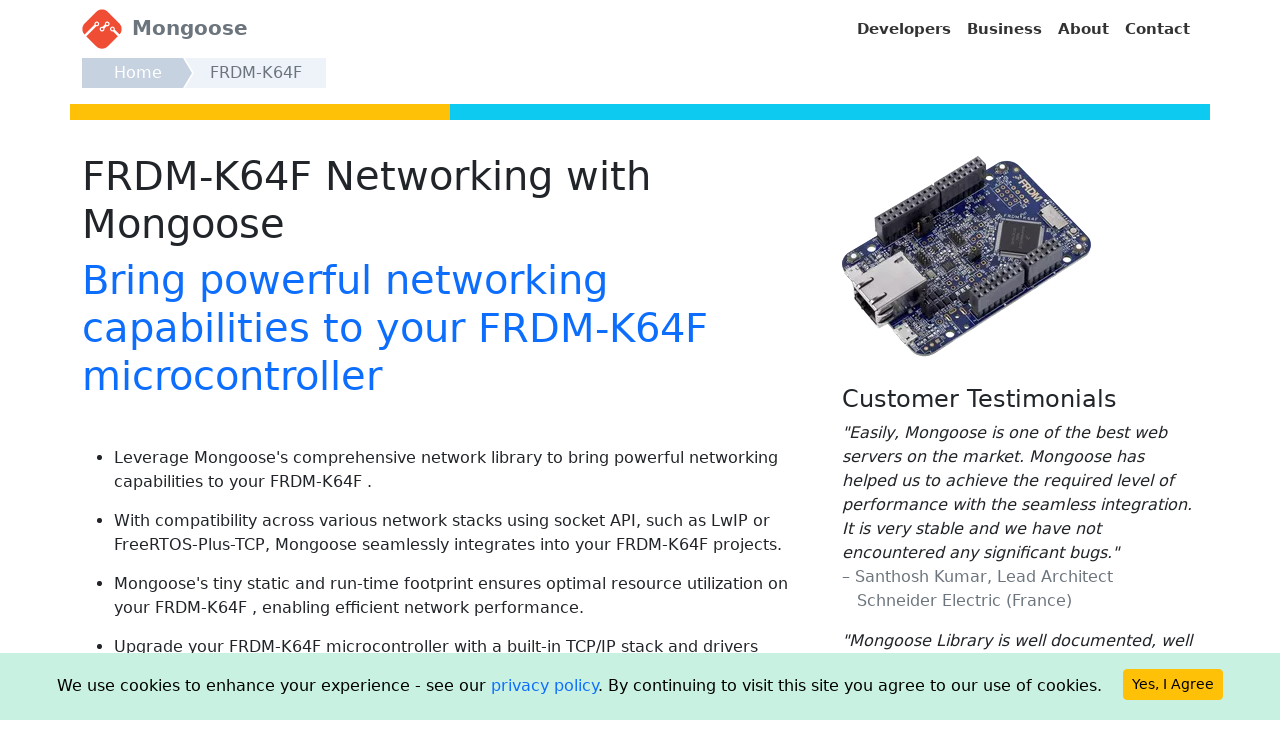

--- FILE ---
content_type: text/html
request_url: https://mongoose.ws/platforms/frdm-k64f/
body_size: 6706
content:
<!DOCTYPE html>
<html lang="en">
    <head>
        <meta charset="UTF-8">
        <meta name="theme-color" content="#FFFFFF" />
        <title>Connect devices online with FRDM-K64F board using Mongoose</title>
        <link rel="canonical" href="https://mongoose.ws/platforms/frdm-k64f/" />
        <meta name="description" content="Upgrade your FRDM-K64F microcontroller with a built-in TCP/IP stack and drivers tailored for bare metal or RTOS systems using Mongoose">
        <meta http-equiv="Content-Type" content="text/html; charset=UTF-8">
<meta http-equiv="X-UA-Compatible" content="IE=edge">
<meta name="viewport" content="width=device-width, initial-scale=1">

<link rel="icon" href="/images/logo.svg?v=1" type="image/x-icon" />
<link rel="apple-touch-icon" href="/images/apple-touch-icon.png">

<link href="/css/bootstrap.min.css" rel="stylesheet" />
<link href="/css/main.css" rel="stylesheet" />

<link rel="preload" href="/css/main.css" as="style" />
<link rel="/css/bootstrap.min.css" as="style" />

<script type="application/ld+json">
    {
        "@context": "http://schema.org",
        "@type": "WebSite",
        "name": "Mongoose Embedded Web Server for electronic devices",
        "image": "https://mongoose.ws/images/hero.svg"
    }
</script>

<link as="script" rel="prefetch" href="/js/bootstrap.min.js">
<script src="/js/bootstrap.min.js"></script>
<link as="script" rel="prefetch" href="/js/jquery.min.js">
<script src="/js/jquery.min.js"></script>

<!--
<link as="script" rel="prefetch" href="https://cdnjs.cloudflare.com/ajax/libs/twitter-bootstrap/5.1.0/js/bootstrap.bundle.min.js">
<script src="https://cdnjs.cloudflare.com/ajax/libs/twitter-bootstrap/5.1.0/js/bootstrap.bundle.min.js" async></script>
-->

<link as="script" rel="prefetch" href="/js/gdpr.js">
<script src="/js/gdpr.js" async></script>

<link as="script" rel="/js/github-snippet-loader.js">
<script src="/js/github-snippet-loader.js" async></script>
<script>
    var SendGoogleAnalyticsEvent = function(category) {
        window.gtag && window.gtag('event', 'custom', {
            event_category: category,
            event_label: '',
            value: 1,
        });
    };
</script>

        <style>        
            a:link {
                text-decoration: none;
            }
            
            a:visited {
                text-decoration: none;
            }
            
            .carousel-item {
                min-height: 20em;
            }
            
            .logoimgx {
                filter: grayscale(100%);
                opacity: 0.4;
            }
                    
            .carousel-control-prev,
            .carousel-control-next {
                width: 2em !important;
            }
        </style>
    </head>
    <body>
    <div class="navbar navbar-expand-lg navbar-light p-1">
  <div class="container">
    <a class="navbar-brand" href="/">
      <img src="/images/logo.svg" height="40" width="40" alt="Mongoose Logo" class="my-auto" />
      <b class="d-inline-block ms-1 text-secondary my-auto">Mongoose</b>
    </a>
    <button class="navbar-toggler" type="button" data-bs-toggle="collapse" data-bs-target="#nb1" aria-controls="nb1" aria-expanded="false" aria-label="Toggle navigation">
      <span class="navbar-toggler-icon"></span>
    </button>
    <div class="collapse navbar-collapse" id="nb1">
      <ul class="navbar-nav me-auto mb-2 mb-lg-0 justify-content-end flex-fill">
        <li class="nav-item dropdown">
          <a class="nav-link" href="#">Developers</a>
          <div class="dropdown-menu dropdown-menu-end dropdown-menu-right">
            <a class="dropdown-item" href="/wizard/"><table><tr><td><img src="/images/builder.svg" alt="web ui wizard"></td><td class="text-dark">Mongoose Wizard<div class="text-muted small">no-code Web UI builder</div></td></tr></table></a>
            <a class="dropdown-item d-none" href="/features/"><table><tr><td><img src="/images/features.svg" alt="features"></td><td class="text-dark">Overview<div class="text-muted small">feature list</div></td></tr></table></a>
            <a class="dropdown-item" href="/documentation/"><table><tr><td><img src="/images/docs.svg" alt="docs"></td><td class="text-dark">Documentation<div class="text-muted small">user guide and API reference</div></td></tr></table></a>
            <!-- <a class="dropdown-item" href="/reference-projects/"><table><tr><td><img src="/images/builder.svg" alt="web ui templates"></td><td class="text-dark">Reference Projects<div class="text-muted small">pre-built Web UI examples</div></td></tr></table></a>-->
            <a class="dropdown-item" href="/webinars/"><table><tr><td><img src="/images/webm.svg" alt="videos"></td><td class="text-dark">Videos and Webinars<div class="text-muted small">get in-depth expert insights</div></td></tr></table></a>
            <a class="dropdown-item" href="/articles/"><table><tr><td><img src="/images/case-study.svg" alt="articles"></td><td class="text-dark">Articles<div class="text-muted small">embedded technical articles</div></td></tr></table></a>
            <a class="dropdown-item" href="/comparison/"><table><tr><td><img src="/images/comparison.svg" alt="comparison"></td><td class="text-dark">Comparison<div class="text-muted small">comparison with other solutions</div></td></tr></table></a>
            <a class="dropdown-item" href="/security/"><table><tr><td><img src="/images/security.svg" alt="security"></td><td class="text-dark">Security<div class="text-muted small">security overview</div></td></tr></table></a>
            <a class="dropdown-item" href="/tls/"><table><tr><td><img src="/images/tls.svg" alt="TLS helper"></td><td class="text-dark">TLS Helper<div class="text-muted small">fetch CA certificates</div></td></tr></table></a>
            <a class="dropdown-item" href="https://github.com/cesanta/mongoose" target="_blank"><table><tr><td><img src="/images/github.svg" alt="github"></td><td class="text-dark">GitHub Repo<div class="text-muted small">get source code, file issues</div></td></tr></table></a>
            <a class="dropdown-item" href="https://github.com/cesanta/mongoose/discussions" target="_blank"><table><tr><td><img src="/images/chat.svg" alt="chat"></td><td class="text-dark">Community Forum<div class="text-muted small">ask questions, get answers</div></td></tr></table></a>
            <a class="dropdown-item" href="/binary/"><table><tr><td><img src="/images/desktop-app.svg" alt="binary"></td><td class="text-dark">Mongoose Binary<div class="text-muted small">pre-built executable</div></td></tr></table></a>
          </div>
        </li>
        <li class="nav-item dropdown">
          <a class="nav-link" href="#">Business</a>
          <div class="dropdown-menu dropdown-menu-end">
            <a class="dropdown-item" href="/case-studies/"><table><tr><td width="1"><img src="/images/case-study.svg" alt="case-study"></td><td class="text-dark">Case Studies<div class="text-muted small">customers successes</div></td></tr></table></a>
            <a class="dropdown-item" href="/testimonials/"><table><tr><td><img src="/images/testimonials.svg" alt="testimonials"></td><td class="text-dark">Testimonials<div class="text-muted small">customers feedback</div></td></tr></table></a>
            <a class="dropdown-item" href="/licensing/"><table><tr><td><img src="/images/licensing.svg" alt="licensing"></td><td class="text-dark">Licensing<div class="text-muted small">licensing information</div></td></tr></table></a>
            <a class="dropdown-item" href="/support/"><table><tr><td><img src="/images/support.svg" alt="support"></td><td class="text-dark">Support<div class="text-muted small">commercial support</div></td></tr></table></a>
            <a class="dropdown-item" href="/integration/"><table><tr><td><img src="/images/builder.svg" alt="builder"></td><td class="text-dark">Integration services<div class="text-muted small">custom development</div></td></tr></table></a>
            <a class="dropdown-item" href="/partners/"><table><tr><td width="1"><img src="/images/partners.svg" alt="partners"></td><td class="text-dark">Partners<div class="text-muted small">third party platforms</div></td></tr></table></a>
          </div>
        </li>
        <li class="nav-item"><a class="nav-link" href="/about/">About</a></li>
        <li class="nav-item"><a class="nav-link" href="/contact/">Contact</a></li>
      </ul>
    </div>
  </div>
</div>

    <div class="container">
        <ol class="breadcrumb">
            <li class="breadcrumb-item"><a href="/">Home</a></li>
            <li class="breadcrumb-item active" aria-current="page">FRDM-K64F</li>
        </ol>
    </div>
    
    <div class="container">
        <div class="row my-2 bg-success">
            <div class="col-md-4 py-1 bg-warning"></div>
            <div class="col-md-8 py-2 bg-info"></div>
        </div>
    </div>

    <div class="container my-2">
        <div class="row case">
            <div class="col-md-8 mt-4">
                <div class="row align-items-start">
                    <div class="col-md-12">
                    <h1>FRDM-K64F Networking with Mongoose</h1>
                    <p class="sub-heading display-6 font-weight-bold text-primary">Bring powerful networking capabilities to your FRDM-K64F microcontroller</p>
                    </div>
                </div>

                <ul style="padding-top: 30px;">
                    <li style="margin-bottom: 15px;">Leverage Mongoose's comprehensive network library to bring powerful networking capabilities to your FRDM-K64F .</li><li style="margin-bottom: 15px;">With compatibility across various network stacks using socket API, such as LwIP or FreeRTOS-Plus-TCP, Mongoose seamlessly integrates into your FRDM-K64F projects.</li><li style="margin-bottom: 15px;">Mongoose's tiny static and run-time footprint ensures optimal resource utilization on your FRDM-K64F , enabling efficient network performance.</li><li style="margin-bottom: 15px;">Upgrade your FRDM-K64F microcontroller with a built-in TCP/IP stack and drivers tailored for bare metal or RTOS systems using Mongoose.</li><li style="margin-bottom: 15px;">Elevate your FRDM-K64F development experience with Mongoose's easy integration process, allowing you to focus on delivering your core networking functionalities.</li><li style="margin-bottom: 15px;">Streamline the process of developing networking solutions on your FRDM-K64F microcontroller with Mongoose's extensive protocol support and easy-to-understand API.</li>
                </ul>
                <div class="mt-4">
                    <h4>Where to go next:</h4>
                    <ul class="xlist-unstyled">
                        <li><a href="/documentation/#user-guide">See User Guide</a></li>
                        <!--
                        <li><a href="/documentation/#api-reference">See API reference</a></li>
                        -->
                        
                        <li><a href="/documentation/#frdm-k64f">See example</a></li>
                        <!--
                        <li><a href="/documentation/#tutorials-and-examples">See all tutorials & examples</a></li>
                        -->
                    </ul>
                </div>
            </div>
            
            <div class="col-md-4 mt-4">
                <div class="mw-10 mh-10 mb-4">
                    <img src="/documentation/images/frdm-k64f.webp" alt="FRDM-K64F Networking with Mongoose" class="img-fluid board-image">
                </div>
                
                <h4>Customer Testimonials</h4>
                
                <blockquote><em>"Easily, Mongoose is one of the best web servers on the market. Mongoose has helped us to achieve the required level of performance with the seamless integration. It is very stable and we have not encountered any significant bugs."</em>
                  <footer class="text-muted">&ndash; Santhosh Kumar, Lead Architect<br/>&nbsp;&nbsp; Schneider Electric (France) </footer>
                </blockquote>
                <blockquote><em>"Mongoose Library is well documented, well supported, stable and full of features. It has a proven track record, obvious ongoing updates and enhancements, and functionality. After testing Mongoose and exploring the features it was the clear winner."</em>
                  <footer class="text-muted">&ndash; Tony Gaunce, Principal Engineer<br/>&nbsp;&nbsp; Broadcom Inc. (USA) </footer>
                </blockquote>
                <a href="/testimonials/">Read More Testimonials Here</a>

                <div class="row py-5">
                    <div class="d-flex flex-column">
                        <a href="/webinars/" class=" btn btn-primary btn-lg mb-4">Join our free webinar  »</a>
                        <a href="/contact/" class=" btn btn-primary btn-lg">Contact us  »</a>
                    </div>
                </div>
            </div>
        </div>
    </div>

    <div class="bg-footer text-muted py-5">
    <div class="container">
        <div class="row">
            <div class="col-md-4">
                <div class="d-flex">
                    <img src="/images/logo.svg" height="50" width="50" class="my-auto" alt="Mongoose logo" />
                    <b class="my-auto mx-2 fs-4">Mongoose</b>
                </div>
                <div class="small my-3">Mongoose is an open source embedded HTTP/Websocket/MQTT library for C/C++</div>
                <div class="pb-3">
                    <a class="me-2 text-muted" href="https://www.facebook.com/Cesanta-457367447755484/timeline/">
                        <svg xmlns="http://www.w3.org/2000/svg" width="32" height="32" fill="currentColor" viewBox="0 0 16 16" role="img" aria-labelledby="Facebook page"><title id="Facebook">Facebook</title><desc id="page">Cesanta Facebook page</desc>
            <path d="M16 8.049c0-4.446-3.582-8.05-8-8.05C3.58 0-.002 3.603-.002 8.05c0 4.017 2.926 7.347 6.75 7.951v-5.625h-2.03V8.05H6.75V6.275c0-2.017 1.195-3.131 3.022-3.131.876 0 1.791.157 1.791.157v1.98h-1.009c-.993 0-1.303.621-1.303 1.258v1.51h2.218l-.354 2.326H9.25V16c3.824-.604 6.75-3.934 6.75-7.951z"/></svg>
                    </a>
                    <a class="me-2 text-muted" href="https://www.linkedin.com/company/cesanta-software"><svg xmlns="http://www.w3.org/2000/svg" width="32" height="32" fill="currentColor" viewBox="0 0 16 16" role="img" aria-labelledby="Linkedin homepage"><title id="Linkedin">Linkedin</title><desc id="homepage">Cesanta Linkedin page</desc>
                      <path d="M0 1.146C0 .513.526 0 1.175 0h13.65C15.474 0 16 .513 16 1.146v13.708c0 .633-.526 1.146-1.175 1.146H1.175C.526 16 0 15.487 0 14.854V1.146zm4.943 12.248V6.169H2.542v7.225h2.401zm-1.2-8.212c.837 0 1.358-.554 1.358-1.248-.015-.709-.52-1.248-1.342-1.248-.822 0-1.359.54-1.359 1.248 0 .694.521 1.248 1.327 1.248h.016zm4.908 8.212V9.359c0-.216.016-.432.08-.586.173-.431.568-.878 1.232-.878.869 0 1.216.662 1.216 1.634v3.865h2.401V9.25c0-2.22-1.184-3.252-2.764-3.252-1.274 0-1.845.7-2.165 1.193v.025h-.016a5.54 5.54 0 0 1 .016-.025V6.169h-2.4c.03.678 0 7.225 0 7.225h2.4z"/>
                    </svg></a>
                    <a class="me-2 text-muted" href="https://twitter.com/CesantaHQ"><svg xmlns="http://www.w3.org/2000/svg" width="32" height="32" fill="currentColor" viewBox="0 0 16 16" role="img" aria-labelledby="Twitter webpage"><title id="Twitter">Twitter</title><desc id="webpage">Cesanta Twitter page</desc>
                      <path d="M5.026 15c6.038 0 9.341-5.003 9.341-9.334 0-.14 0-.282-.006-.422A6.685 6.685 0 0 0 16 3.542a6.658 6.658 0 0 1-1.889.518 3.301 3.301 0 0 0 1.447-1.817 6.533 6.533 0 0 1-2.087.793A3.286 3.286 0 0 0 7.875 6.03a9.325 9.325 0 0 1-6.767-3.429 3.289 3.289 0 0 0 1.018 4.382A3.323 3.323 0 0 1 .64 6.575v.045a3.288 3.288 0 0 0 2.632 3.218 3.203 3.203 0 0 1-.865.115 3.23 3.23 0 0 1-.614-.057 3.283 3.283 0 0 0 3.067 2.277A6.588 6.588 0 0 1 .78 13.58a6.32 6.32 0 0 1-.78-.045A9.344 9.344 0 0 0 5.026 15z"/>
                    </svg></a>
                    <a class="me-2 text-muted" href="https://github.com/cesanta/mongoose"><svg xmlns="http://www.w3.org/2000/svg" width="32" height="32" fill="currentColor" viewBox="0 0 16 16" role="img" aria-labelledby="Github landingpage"><title id="Github">Github</title><desc id="landingpage">Cesanta Github page</desc>
                      <path d="M8 0C3.58 0 0 3.58 0 8c0 3.54 2.29 6.53 5.47 7.59.4.07.55-.17.55-.38 0-.19-.01-.82-.01-1.49-2.01.37-2.53-.49-2.69-.94-.09-.23-.48-.94-.82-1.13-.28-.15-.68-.52-.01-.53.63-.01 1.08.58 1.23.82.72 1.21 1.87.87 2.33.66.07-.52.28-.87.51-1.07-1.78-.2-3.64-.89-3.64-3.95 0-.87.31-1.59.82-2.15-.08-.2-.36-1.02.08-2.12 0 0 .67-.21 2.2.82.64-.18 1.32-.27 2-.27.68 0 1.36.09 2 .27 1.53-1.04 2.2-.82 2.2-.82.44 1.1.16 1.92.08 2.12.51.56.82 1.27.82 2.15 0 3.07-1.87 3.75-3.65 3.95.29.25.54.73.54 1.48 0 1.07-.01 1.93-.01 2.2 0 .21.15.46.55.38A8.012 8.012 0 0 0 16 8c0-4.42-3.58-8-8-8z"/>
                    </svg></a>
                    <a class="me-2 text-muted" href="https://www.youtube.com/@mongoose-networking-library/videos"><svg xmlns="http://www.w3.org/2000/svg" width="32" height="32" fill="currentColor" class="bi bi-youtube" viewBox="0 0 16 16">
                        <path d="M8.051 1.999h.089c.822.003 4.987.033 6.11.335a2.01 2.01 0 0 1 1.415 1.42c.101.38.172.883.22 1.402l.01.104.022.26.008.104c.065.914.073 1.77.074 1.957v.075c-.001.194-.01 1.108-.082 2.06l-.008.105-.009.104c-.05.572-.124 1.14-.235 1.558a2.01 2.01 0 0 1-1.415 1.42c-1.16.312-5.569.334-6.18.335h-.142c-.309 0-1.587-.006-2.927-.052l-.17-.006-.087-.004-.171-.007-.171-.007c-1.11-.049-2.167-.128-2.654-.26a2.01 2.01 0 0 1-1.415-1.419c-.111-.417-.185-.986-.235-1.558L.09 9.82l-.008-.104A31 31 0 0 1 0 7.68v-.123c.002-.215.01-.958.064-1.778l.007-.103.003-.052.008-.104.022-.26.01-.104c.048-.519.119-1.023.22-1.402a2.01 2.01 0 0 1 1.415-1.42c.487-.13 1.544-.21 2.654-.26l.17-.007.172-.006.086-.003.171-.007A100 100 0 0 1 7.858 2zM6.4 5.209v4.818l4.157-2.408z"/>
                      </svg></a>
                </div>
            </div>
            <div class="col-md-4 pb-2">
                <h2 class="fs-5">Quick Links</h2>
                <div><a href="/privacy/" class="text-muted">Privacy Policy</a></div>
                <div><a href="/documentation/" class="text-muted">Documentation</a></div>
                <div><a href="/licensing/" class="text-muted">Licensing</a></div>
            </div>
            <div class="col-md-4 text-right">
                <h2 class="fs-5">Contact</h2>
                <div class="text-muted d-flex"><svg class="my-auto me-2" xmlns="http://www.w3.org/2000/svg" width="16" height="16" fill="currentColor" class="bi bi-house-door" viewBox="0 0 16 16">
                  <path d="M8.354 1.146a.5.5 0 0 0-.708 0l-6 6A.5.5 0 0 0 1.5 7.5v7a.5.5 0 0 0 .5.5h4.5a.5.5 0 0 0 .5-.5v-4h2v4a.5.5 0 0 0 .5.5H14a.5.5 0 0 0 .5-.5v-7a.5.5 0 0 0-.146-.354L13 5.793V2.5a.5.5 0 0 0-.5-.5h-1a.5.5 0 0 0-.5.5v1.293L8.354 1.146zM2.5 14V7.707l5.5-5.5 5.5 5.5V14H10v-4a.5.5 0 0 0-.5-.5h-3a.5.5 0 0 0-.5.5v4H2.5z"/>
                </svg> Cesanta, 13 Edward Pl, Dublin 4, Ireland
                </div>
                <div class="text-muted d-flex"><svg class="my-auto me-2" xmlns="http://www.w3.org/2000/svg" width="16" height="16" fill="currentColor" class="bi bi-telephone" viewBox="0 0 16 16">
                  <path d="M3.654 1.328a.678.678 0 0 0-1.015-.063L1.605 2.3c-.483.484-.661 1.169-.45 1.77a17.568 17.568 0 0 0 4.168 6.608 17.569 17.569 0 0 0 6.608 4.168c.601.211 1.286.033 1.77-.45l1.034-1.034a.678.678 0 0 0-.063-1.015l-2.307-1.794a.678.678 0 0 0-.58-.122l-2.19.547a1.745 1.745 0 0 1-1.657-.459L5.482 8.062a1.745 1.745 0 0 1-.46-1.657l.548-2.19a.678.678 0 0 0-.122-.58L3.654 1.328zM1.884.511a1.745 1.745 0 0 1 2.612.163L6.29 2.98c.329.423.445.974.315 1.494l-.547 2.19a.678.678 0 0 0 .178.643l2.457 2.457a.678.678 0 0 0 .644.178l2.189-.547a1.745 1.745 0 0 1 1.494.315l2.306 1.794c.829.645.905 1.87.163 2.611l-1.034 1.034c-.74.74-1.846 1.065-2.877.702a18.634 18.634 0 0 1-7.01-4.42 18.634 18.634 0 0 1-4.42-7.009c-.362-1.03-.037-2.137.703-2.877L1.885.511z"/>
                </svg> +353 1 592 5476</div>
                <div class="text-muted d-flex"><svg class="my-auto me-2" xmlns="http://www.w3.org/2000/svg" width="16" height="16" fill="currentColor" class="bi bi-envelope" viewBox="0 0 16 16">
                  <path d="M0 4a2 2 0 0 1 2-2h12a2 2 0 0 1 2 2v8a2 2 0 0 1-2 2H2a2 2 0 0 1-2-2V4Zm2-1a1 1 0 0 0-1 1v.217l7 4.2 7-4.2V4a1 1 0 0 0-1-1H2Zm13 2.383-4.708 2.825L15 11.105V5.383Zm-.034 6.876-5.64-3.471L8 9.583l-1.326-.795-5.64 3.47A1 1 0 0 0 2 13h12a1 1 0 0 0 .966-.741ZM1 11.105l4.708-2.897L1 5.383v5.722Z"/>
                </svg> support@cesanta.com</div>
            </div>
        </div>
    </div>
</div>

<div id="tymodal" class="modal" tabindex="-1" role="dialog" aria-labelledby="myModalLabel" aria-hidden="true">
    <div class="modal-dialog  modal-dialog-centered">
        <div class="modal-content">
            <div class="modal-header">
                <h2 class="modal-title">Thank you!</h2>
                <button type="button" class="btn-close" data-bs-dismiss="modal" aria-label="Close"></button>
            </div>
            <div class="modal-body">
                <div class="content"></div>
            </div>
            <div class="modal-footer">
                <button type="button" class="btn btn-secondary" data-bs-dismiss="modal">Close</button>
            </div>
        </div>
    </div>
</div>


<script async defer src="https://www.googletagmanager.com/gtag/js?id=G-8XPJGJEQRP"></script>
<script>
    window.dataLayer = window.dataLayer || [];
    function gtag() { dataLayer.push(arguments); }

    gtag('js', new Date());
    gtag('config', 'G-8XPJGJEQRP');
    gtag('config', 'AW-620260907');
    gtag('consent', 'default', {
      'ad_personalization': 'denied',
      'ad_user_data': 'denied',
    });
</script>

<script src="https://analytics.ahrefs.com/analytics.js" data-key="NSpCBzb0aHnezfhzTT5eHg" async></script>


    </body>
    </html>

--- FILE ---
content_type: image/svg+xml
request_url: https://mongoose.ws/images/support.svg
body_size: 1205
content:
<?xml version="1.0" encoding="utf-8"?>
<!-- Generator: Adobe Illustrator 26.0.2, SVG Export Plug-In . SVG Version: 6.00 Build 0)  -->
<svg version="1.1" id="Layer_1" xmlns="http://www.w3.org/2000/svg" xmlns:xlink="http://www.w3.org/1999/xlink" x="0px" y="0px"
	 viewBox="0 0 228.2 126" style="enable-background:new 0 0 228.2 126;" xml:space="preserve">
<style type="text/css">
	.st0{fill:#FDF6E5;stroke:#1D1D1B;stroke-width:1.78;stroke-miterlimit:10;}
	.st1{fill:#C5CFD1;stroke:#1D1D1B;stroke-width:1.78;stroke-linecap:round;stroke-linejoin:round;stroke-miterlimit:10;}
	.st2{fill:none;stroke:#FFFFFF;stroke-width:1.78;stroke-linecap:round;stroke-linejoin:round;stroke-miterlimit:10;}
	.st3{fill:none;stroke:#1D1D1B;stroke-width:1.78;stroke-linecap:round;stroke-linejoin:round;stroke-miterlimit:10;}
	.st4{fill:#E84B1B;stroke:#1D1D1B;stroke-width:1.78;stroke-linecap:round;stroke-linejoin:round;stroke-miterlimit:10;}
</style>
<g>
	<g>
		<path class="st0" d="M163.8,25.1v54.4c0,4.1-3,7.5-7.1,8.3c-0.6,0.1-1.3,0.2-1.9,0.2H72.1c-0.2,0-0.3,0-0.5,0l0,0
			c-4.7-0.3-8.5-4-8.5-8.5V25.1c0-1.5,0.4-2.9,1.1-4.1c1.5-2.6,4.5-4.4,7.9-4.4h82.7c2.8,0,5.3,1.2,6.9,3.1l0,0
			C163,21.1,163.8,23,163.8,25.1z"/>
		<path class="st0" d="M63.5,22.3l0.4,0.3l40.4,31.7c4.9,3.8,12.8,3.8,17.7,0l2.5-2l39-30.6"/>
		<polyline class="st0" points="63.5,83.7 63.9,83.4 64,83.3 102.6,53 		"/>
		<polyline class="st0" points="123.6,53 124.5,53.7 162.7,83.6 163.5,84.2 		"/>
	</g>
	<g>
		<path class="st1" d="M70.8,92.7h9.3c5.6,0,10.2-3.7,10.2-8.2V60c0-4.5-4.6-8.2-10.2-8.2H49.5c-5.6,0-10.2,3.7-10.2,8.2v24.5
			c0,4.5,4.6,8.2,10.2,8.2h7.7v9c0,1.1,2.7,1.5,3.7,0.6L70.8,92.7z"/>
		<g>
			<g>
				<path class="st2" d="M81.3,61.8c-31.8,0-33,0-33,0"/>
			</g>
			<g>
				<path class="st2" d="M81.3,66.8c-31.8,0-33,0-33,0"/>
			</g>
			<g>
				<path class="st2" d="M81.3,71.9c-31.8,0-33,0-33,0"/>
			</g>
			<g>
				<path class="st2" d="M81.3,76.9c-31.8,0-33,0-33,0"/>
			</g>
			<g>
				<path class="st2" d="M81.3,81.9c-31.8,0-33,0-33,0"/>
			</g>
		</g>
	</g>
	<path class="st3" d="M40.1,21.8c10.9,0,17.2,0,17.2,0"/>
	<path class="st3" d="M45.4,26.7c7.1,0,11.9,0,11.9,0"/>
	<line class="st3" x1="50.8" y1="31.5" x2="57.3" y2="31.5"/>
	<g>
		<path class="st4" d="M150.7,86.7c0.4-0.2,0.7-0.5,1-0.7c3.4-2.8,6.4-5.9,9-9.3C157.8,80.4,154.4,83.7,150.7,86.7z"/>
		<path class="st4" d="M120.3,97.6c0,1.4,11.2,10.9,15.8,11.9c15.5,0.1,28.3-12.6,37.3-25.4c0.2-0.3,0.4-0.6,0.7-0.8
			c9.6-14.2,19.9-35.1,12.1-51.8c-2.8-3.8-16.1-10-17.4-9.4c-5.9,2.9-8.6,16.3-8.8,21.9c-0.1,2,2.3,3.3,4.1,4.3s7.2,4,7.4,5
			c0,0.1,0.1,0.3,0.1,0.4c0,0.5-0.1,1.1-0.2,1.6c-1.9,7.6-5.4,14.5-10.1,20.7c-0.2,0.2-0.3,0.4-0.5,0.6c-2.6,3.4-5.6,6.5-9,9.3
			c-0.3,0.3-0.7,0.5-1,0.7c-0.3,0.1-0.5,0.3-0.8,0.3c-1,0.2-6-3.4-7.7-4.6c-1.6-1.2-3.8-2.8-5.6-1.9C131.5,82.9,120.5,91,120.3,97.6
			z"/>
		<path class="st4" d="M161.2,76c4.7-6.1,8.2-13.1,10.1-20.7c0.1-0.5,0.3-1.1,0.2-1.6C169.7,61.8,166.1,69.5,161.2,76z"/>
	</g>
</g>
</svg>


--- FILE ---
content_type: image/svg+xml
request_url: https://mongoose.ws/images/partners.svg
body_size: 1849
content:
<?xml version="1.0" encoding="utf-8"?>
<!-- Generator: Adobe Illustrator 26.0.2, SVG Export Plug-In . SVG Version: 6.00 Build 0)  -->
<svg version="1.1" id="Layer_1" xmlns="http://www.w3.org/2000/svg" xmlns:xlink="http://www.w3.org/1999/xlink" x="0px" y="0px"
	 viewBox="0 0 228.2 126" style="enable-background:new 0 0 228.2 126;" xml:space="preserve">
<style type="text/css">
	.st0{display:none;fill:#C1BFBF;}
	.st1{fill:#00ABBF;stroke:#000000;stroke-width:1.5739;stroke-miterlimit:10;}
	.st2{fill:#F04D35;stroke:#000000;stroke-width:1.5739;stroke-miterlimit:10;}
	.st3{fill:#FFFFFF;stroke:#000000;stroke-width:1.5739;stroke-miterlimit:10;}
</style>
<path class="st0" d="M203.4,115.2c13.5-0.7,24.2-11.9,24.2-25.6V36.9c0-14.2-11.4-25.6-25.6-25.6l-52.8,0
	c-13.9,0-25.2,11.1-25.6,24.9l0,7.9v45.6c0,14.2,11.5,25.6,25.6,25.6h46.3L203.4,115.2z"/>
<path class="st1" d="M193.1,109.1c11.9-0.6,21.4-10.5,21.4-22.6V39.9c0-12.5-10.1-22.7-22.6-22.7l-46.6,0c-12.3,0-22.3,9.8-22.6,22
	l0,7v40.3c0,12.5,10.1,22.7,22.6,22.7h40.9L193.1,109.1z"/>
<g>
	<path class="st0" d="M106.4,76.3c7-7.8,6.8-19.8-0.8-27.3l-29-29c-7.8-7.8-20.4-7.8-28.2,0l-29,29c-7.6,7.6-7.8,19.9-0.4,27.7
		l4.3,4.4l25,25c7.8,7.8,20.4,7.8,28.2,0l25.4-25.4L106.4,76.3z"/>
	<path class="st2" d="M106.4,76.3c7-7.8,6.8-19.8-0.8-27.3l-29-29c-7.8-7.8-20.4-7.8-28.2,0l-29,29c-7.6,7.6-7.8,19.9-0.4,27.7
		l4.3,4.4l25,25c7.8,7.8,20.4,7.8,28.2,0l25.4-25.4L106.4,76.3z"/>
</g>
<path class="st3" d="M89.7,44.7c-0.5-2.3-1.7-4.4-3.4-6.1c-1.9-1.9-4.2-3.1-6.6-3.6c-4.4-1.1-9.2,0.2-12.7,3.6
	c-3.4,3.4-4.6,8.3-3.6,12.7L50.3,64.4c-4.4-1-9.2,0.2-12.7,3.6c-3.6,3.6-4.8,8.7-3.4,13.2c0.5,2.3,1.7,4.4,3.4,6.1
	c1.9,1.9,4.2,3.1,6.6,3.6c4.4,1.1,9.2-0.2,12.7-3.6s4.6-8.3,3.6-12.7l13.1-13.1c4.4,1,9.2-0.2,12.7-3.6
	C89.9,54.3,91.1,49.2,89.7,44.7z M52.2,82.5c-2.7,2.7-7,2.7-9.6,0c-2.4-2.4-2.7-6-0.9-8.6c0.3-0.4,0.6-0.8,0.9-1.1
	c0.3-0.3,0.7-0.6,1.1-0.9c2.6-1.7,6.2-1.4,8.6,0.9C54.8,75.5,54.8,79.8,52.2,82.5z M82.4,52c-0.3,0.4-0.6,0.8-0.9,1.1
	s-0.7,0.6-1.1,0.9c-2.6,1.7-6.2,1.4-8.6-0.9c-2.7-2.7-2.7-7,0-9.6c2.7-2.7,7-2.7,9.6,0C83.8,45.8,84.1,49.4,82.4,52z"/>
<path d="M72.5,35.3c-2.3,0.5-4.3,1.8-6,3.5c-1.8,1.9-3,4.3-3.5,6.6c-1,4.4,0.3,9.2,3.8,12.6c3.5,3.4,8.4,4.5,12.7,3.3c0,0,0,0,0,0
	L99.8,81c0,0,0,0,0,0c-0.9,4.4,0.3,9.2,3.8,12.6c3.7,3.5,8.8,4.6,13.3,3.1c2.3-0.5,4.3-1.8,6-3.5c1.8-1.9,3-4.3,3.5-6.6
	c1-4.4-0.3-9.2-3.8-12.6c-3.5-3.4-8.4-4.5-12.7-3.3c0,0,0,0,0,0L89.6,51c0,0,0,0,0,0c0.9-4.4-0.3-9.2-3.8-12.6
	C82.1,34.9,76.9,33.9,72.5,35.3z M117.9,78.8c2.7,2.6,2.8,6.9,0.2,9.6c-2.3,2.4-5.9,2.8-8.5,1.1c-0.4-0.3-0.8-0.5-1.1-0.9
	s-0.6-0.7-0.9-1.1c-1.8-2.6-1.6-6.2,0.8-8.6C110.8,76.3,115.2,76.2,117.9,78.8z M79.9,42.5c0.4,0.3,0.8,0.5,1.1,0.9
	c0.3,0.3,0.6,0.7,0.9,1.1c1.8,2.6,1.6,6.2-0.8,8.6c-2.7,2.8-7.2,2.8-9.9-0.1c-2.5-2.7-2.4-7,0.3-9.6C73.9,41.1,77.3,40.9,79.9,42.5z
	"/>
<path class="st3" d="M201,53.8c1.3-2,1.9-4.3,1.9-6.7c0-2.7-0.8-5.2-2.1-7.2c-2.3-3.8-6.6-6.4-11.5-6.4c-4.8,0-9.1,2.6-11.5,6.4
	l-18.5,0c-2.4-3.8-6.6-6.4-11.5-6.4c-5.1,0-9.5,2.8-11.7,7c-1.3,2-1.9,4.3-1.9,6.7c0,2.7,0.8,5.2,2.1,7.2c2.3,3.8,6.6,6.4,11.5,6.4
	c4.8,0,9.1-2.6,11.5-6.4h18.5c2.4,3.8,6.6,6.4,11.5,6.4C194.3,60.7,198.8,57.9,201,53.8z M147.8,54c-3.7,0-6.8-3-6.8-6.8
	c0-3.4,2.3-6.1,5.4-6.7c0.5-0.1,0.9-0.2,1.4-0.2c0.5,0,0.9,0.1,1.4,0.2c3,0.6,5.4,3.4,5.4,6.7C154.6,50.9,151.5,54,147.8,54z
	 M190.7,53.8c-0.5,0.1-0.9,0.2-1.4,0.2c-0.5,0-0.9-0.1-1.4-0.2c-3-0.6-5.4-3.4-5.4-6.7c0-3.7,3-6.8,6.8-6.8s6.8,3,6.8,6.8
	C196.1,50.4,193.7,53.2,190.7,53.8z"/>
<path d="M161.1,43.1c-0.5-2.3-1.8-4.3-3.5-6c-1.9-1.8-4.3-3-6.6-3.5c-4.4-1-9.2,0.3-12.6,3.8c-3.4,3.5-4.5,8.4-3.3,12.7c0,0,0,0,0,0
	l-19.5,20.3c0,0,0,0,0,0c-4.4-0.9-9.2,0.3-12.6,3.8c-3.5,3.7-4.6,8.8-3.1,13.3c0.5,2.3,1.8,4.3,3.5,6c1.9,1.8,4.3,3,6.6,3.5
	c4.4,1,9.2-0.3,12.6-3.8c3.4-3.5,4.5-8.4,3.3-12.7c0,0,0,0,0,0l19.5-20.3c0,0,0,0,0,0c4.4,0.9,9.2-0.3,12.6-3.8
	C161.5,52.7,162.5,47.5,161.1,43.1z M117.6,88.5c-2.6,2.7-6.9,2.8-9.6,0.2c-2.4-2.3-2.8-5.9-1.1-8.5c0.3-0.4,0.5-0.8,0.9-1.1
	s0.7-0.6,1.1-0.9c2.6-1.8,6.2-1.6,8.6,0.8C120.1,81.5,120.2,85.8,117.6,88.5z M153.9,50.5c-0.3,0.4-0.5,0.8-0.9,1.1
	c-0.3,0.3-0.7,0.6-1.1,0.9c-2.6,1.8-6.2,1.6-8.6-0.8c-2.8-2.7-2.8-7.2,0.1-9.9c2.7-2.5,7-2.4,9.6,0.3
	C155.2,44.5,155.5,47.9,153.9,50.5z"/>
<path class="st3" d="M187.2,94.8c-3-0.6-5.4-3.4-5.4-6.7c0-3.7,3-6.8,6.8-6.8c3.7,0,6.8,3,6.8,6.8c0,3.4-2.3,6.1-5.4,6.7
	c-0.5,0.1-0.9,0.2-1.4,0.2C188.1,95,187.6,94.9,187.2,94.8"/>
</svg>


--- FILE ---
content_type: image/svg+xml
request_url: https://mongoose.ws/images/features.svg
body_size: 1209
content:
<?xml version="1.0" encoding="utf-8"?>
<!-- Generator: Adobe Illustrator 25.2.0, SVG Export Plug-In . SVG Version: 6.00 Build 0)  -->
<svg version="1.1" id="Layer_1" xmlns="http://www.w3.org/2000/svg" xmlns:xlink="http://www.w3.org/1999/xlink" x="0px" y="0px"
	 viewBox="0 0 228.2 126" style="enable-background:new 0 0 228.2 126;" xml:space="preserve">
<style type="text/css">
	.st0{fill:#C5CFD1;stroke:#1D1D1B;stroke-width:1.78;stroke-miterlimit:10;}
	.st1{fill:none;stroke:#FFFFFF;stroke-width:2.52;stroke-linecap:round;stroke-miterlimit:10;}
	.st2{fill:#F7A827;stroke:#FFFFFF;stroke-linecap:round;stroke-miterlimit:10;}
	.st3{fill:#33B298;stroke:#FFFFFF;stroke-linecap:round;stroke-miterlimit:10;}
	.st4{fill:#6E848F;stroke:#FFFFFF;stroke-linecap:round;stroke-miterlimit:10;}
	.st5{fill:#E84B1B;stroke:#FFFFFF;stroke-linecap:round;stroke-miterlimit:10;}
	.st6{fill:#00ABBF;stroke:#FFFFFF;stroke-linecap:round;stroke-miterlimit:10;}
	.st7{fill:#FFFFFF;stroke:#1D1D1B;stroke-width:1.78;stroke-miterlimit:10;}
	.st8{clip-path:url(#XMLID_3_);fill:none;stroke:#FFFFFF;stroke-width:5;stroke-linecap:round;stroke-miterlimit:10;}
	.st9{fill:#6E848F;stroke:#1D1D1B;stroke-width:1.78;stroke-miterlimit:10;}
	.st10{fill:#E84B1B;stroke:#1D1D1B;stroke-width:1.78;stroke-miterlimit:10;}
	.st11{display:none;fill:none;stroke:#FFFFFF;stroke-width:1.78;stroke-linecap:round;stroke-miterlimit:10;}
</style>
<g>
	<path class="st0" d="M156.1,26.9V99c0,4.5-3.6,8.1-8.1,8.1H53.6c-4.5,0-8.1-3.6-8.1-8.1V26.9c0-4.5,3.6-8.1,8.1-8.1H148
		C152.5,18.7,156.1,22.4,156.1,26.9z"/>
	<g>
		<line class="st1" x1="71.8" y1="61.9" x2="141.4" y2="61.9"/>
		<path class="st2" d="M59.9,64.9L59.9,64.9c-1.6,0-3-1.4-3-3l0,0c0-1.6,1.4-3,3-3l0,0c1.6,0,3,1.4,3,3l0,0
			C62.9,63.6,61.6,64.9,59.9,64.9z"/>
	</g>
	<g>
		<line class="st1" x1="71.8" y1="75.8" x2="141.4" y2="75.8"/>
		<g>
			<path class="st3" d="M59.9,78.8L59.9,78.8c-1.6,0-3-1.4-3-3l0,0c0-1.6,1.4-3,3-3l0,0c1.6,0,3,1.4,3,3l0,0
				C62.9,77.5,61.6,78.8,59.9,78.8z"/>
		</g>
	</g>
	<g>
		<line class="st1" x1="71.8" y1="89.7" x2="120.4" y2="89.7"/>
		<g>
			<path class="st4" d="M59.9,92.7L59.9,92.7c-1.6,0-3-1.4-3-3l0,0c0-1.6,1.4-3,3-3l0,0c1.6,0,3,1.4,3,3l0,0
				C62.9,91.3,61.6,92.7,59.9,92.7z"/>
		</g>
	</g>
	<g>
		<line class="st1" x1="71.8" y1="34.2" x2="141.4" y2="34.2"/>
		<path class="st5" d="M60.6,37.2L60.6,37.2c-1.6,0-3-1.4-3-3l0,0c0-1.6,1.4-3,3-3l0,0c1.6,0,3,1.4,3,3l0,0
			C63.6,35.9,62.2,37.2,60.6,37.2z"/>
	</g>
	<g>
		<line class="st1" x1="71.8" y1="48.1" x2="141.4" y2="48.1"/>
		<g>
			<path class="st6" d="M59.9,51.1L59.9,51.1c-1.6,0-3-1.4-3-3l0,0c0-1.6,1.4-3,3-3l0,0c1.6,0,3,1.4,3,3l0,0
				C62.9,49.7,61.6,51.1,59.9,51.1z"/>
		</g>
	</g>
	<g>
		<circle class="st7" cx="135.6" cy="61.7" r="25.4"/>
		<g>
			<defs>
				<circle id="XMLID_1_" cx="135.7" cy="61.7" r="19.2"/>
			</defs>
			<use xlink:href="#XMLID_1_"  style="overflow:visible;opacity:0.42;fill:#00ABBF;"/>
			<clipPath id="XMLID_3_">
				<use xlink:href="#XMLID_1_"  style="overflow:visible;opacity:0.42;"/>
			</clipPath>
			<line class="st8" x1="105.7" y1="48.1" x2="135.3" y2="48.1"/>
			<line class="st8" x1="105.7" y1="62.1" x2="144.3" y2="62.1"/>
			<line class="st8" x1="105.7" y1="75.9" x2="137.3" y2="75.9"/>
		</g>
		
			<rect x="159.6" y="71.6" transform="matrix(0.5611 -0.8278 0.8278 0.5611 4.9985 171.1783)" class="st9" width="8.6" height="18.6"/>
		<path class="st10" d="M198.6,101l-3.2,4.7c-1.1,1.7-3.4,2.1-5.1,1l-25.9-17.5c-1.7-1.1-2.1-3.4-1-5.1l3.2-4.7
			c1.1-1.7,3.4-2.1,5.1-1l25.9,17.5C199.3,97,199.7,99.3,198.6,101z"/>
		<path class="st11" d="M127.8,56.4c3.2-4.7,9.6-6,14.3-2.8"/>
	</g>
</g>
</svg>


--- FILE ---
content_type: image/svg+xml
request_url: https://mongoose.ws/images/tls.svg
body_size: 1710
content:
<?xml version="1.0" encoding="UTF-8"?>
<svg id="Layer_2" data-name="Layer 2" xmlns="http://www.w3.org/2000/svg" viewBox="0 0 228.2 126">
  <defs>
    <style>
      .cls-1 {
        fill: none;
      }

      .cls-2 {
        stroke: #1d1d1b;
      }

      .cls-2, .cls-3 {
        fill: #6e848f;
        stroke-linecap: round;
        stroke-linejoin: round;
        stroke-width: 1.18px;
      }

      .cls-4 {
        fill: #33b298;
        stroke: #000;
        stroke-width: 1.22px;
      }

      .cls-4, .cls-5 {
        stroke-miterlimit: 10;
      }

      .cls-3 {
        stroke: #6e848f;
      }

      .cls-5 {
        fill: #fff;
        stroke: #fff;
      }
    </style>
  </defs>
  <g id="Layer_1-2" data-name="Layer 1">
    <g>
      <g>
        <path class="cls-2" d="M149.49,70.59c0,1.96-1.54,3.51-3.51,3.51s-3.51-1.54-3.51-3.44v-.07c0-2.04,1.54-3.51,3.51-3.51s3.51,1.47,3.51,3.51Z"/>
        <g>
          <path class="cls-2" d="M114.39,53.05v43.02c0,7.25,5.88,13.12,13.12,13.12h36.92c7.25,0,13.12-5.88,13.12-13.12v-43.02h-63.16ZM149.49,80.42v16.98c-.07,1.96-1.61,3.51-3.51,3.58-1.97-.07-3.44-1.61-3.51-3.58v-16.98c-4.07-1.47-7.02-5.33-7.02-9.83,0-5.83,4.77-10.53,10.53-10.53s10.53,4.7,10.53,10.53c0,4.49-2.95,8.35-7.02,9.83Z"/>
          <path class="cls-2" d="M170.54,41.75v11.23h-7.02v-11.02c-.07-2.88-.84-5.61-2.25-8.07-.21-.49-.56-.98-.84-1.4-.35-.49-.63-.91-1.05-1.33-.35-.42-.7-.84-1.12-1.19-.21-.28-.49-.56-.77-.77-.14-.14-.35-.28-.49-.35-.77-.7-1.61-1.26-2.53-1.75-1.05-.56-2.18-1.05-3.37-1.4-.49-.21-1.05-.28-1.61-.42-1.12-.21-2.32-.35-3.51-.35s-2.39.14-3.51.35c-.56.14-1.05.21-1.61.42-1.68.49-3.16,1.19-4.56,2.18-.42.28-.84.63-1.26.98-1.12.84-2.18,1.9-3.09,3.09-.35.42-.63.91-.91,1.4-1.61,2.53-2.53,5.54-2.6,8.77v10.88h-7.02v-11.02c0-.84.07-1.68.21-2.46.07-.84.21-1.61.42-2.39.21-.84.42-1.54.63-2.32.49-1.54,1.19-2.95,1.97-4.35.35-.63.77-1.33,1.19-1.96.49-.63.91-1.26,1.4-1.82.56-.56,1.05-1.12,1.61-1.68.56-.56,1.12-1.05,1.75-1.54.63-.56,1.33-1.12,2.11-1.54.56-.42,1.12-.77,1.75-1.05.77-.42,1.54-.84,2.39-1.12.63-.28,1.26-.49,1.96-.7.35-.14.77-.28,1.19-.35.49-.14,1.05-.28,1.61-.35.63-.14,1.26-.21,1.9-.28.77-.07,1.61-.14,2.46-.14s1.68.07,2.46.14c.63.07,1.26.14,1.9.28.56.07,1.12.21,1.61.35.42.07.84.21,1.19.35.7.21,1.33.42,1.96.7.84.28,1.61.7,2.39,1.12.63.28,1.19.63,1.75,1.05.98.56,1.89,1.26,2.81,2.04.77.63,1.47,1.33,2.11,2.04l1.26,1.47c.07.07.14.21.28.35.42.56.84,1.19,1.19,1.9.98,1.47,1.68,3.09,2.32,4.7.21.77.49,1.54.63,2.32.14.56.28,1.12.35,1.68.07.35.14.7.14,1.12.14.7.21,1.47.21,2.25Z"/>
        </g>
      </g>
      <path class="cls-4" d="M132.5,83v-35.7c0-3.58-1.91-6.88-5.01-8.67l-30.92-17.85c-3.1-1.79-6.91-1.79-10.01,0l-30.92,17.85c-3.1,1.79-5.01,5.09-5.01,8.67v35.7c0,3.58,1.91,6.88,5.01,8.67l30.92,17.85c3.1,1.79,6.91,1.79,10.01,0l30.92-17.85c3.1-1.79,5.01-5.09,5.01-8.67Z"/>
      <path d="M97.86,76.06c-.11-.11-.22-.2-.33-.29.04.02.09.05.13.09.07.05.15.13.2.2Z"/>
    </g>
    <g>
      <path class="cls-5" d="M66.56,77.14v-20.22h-7.22v-4.12h19.34v4.12h-7.21v20.22h-4.91Z"/>
      <path class="cls-5" d="M83.68,77.14v-24.14h4.91v20.04h12.22v4.1h-17.13Z"/>
      <path class="cls-5" d="M104.77,69.22l4.78-.46c.29,1.61.87,2.78,1.75,3.54.88.75,2.07,1.13,3.56,1.13,1.58,0,2.78-.33,3.58-1,.8-.67,1.2-1.45,1.2-2.35,0-.58-.17-1.06-.51-1.47-.34-.4-.93-.76-1.77-1.05-.58-.2-1.89-.55-3.93-1.06-2.63-.65-4.48-1.46-5.54-2.41-1.49-1.34-2.24-2.97-2.24-4.9,0-1.24.35-2.4,1.05-3.48.7-1.08,1.72-1.9,3.04-2.47,1.32-.56,2.92-.85,4.79-.85,3.05,0,5.35.67,6.9,2.01,1.54,1.34,2.35,3.13,2.43,5.36l-4.91.22c-.21-1.25-.66-2.15-1.35-2.7-.69-.55-1.73-.82-3.11-.82s-2.55.29-3.35.88c-.52.38-.78.88-.78,1.51,0,.58.24,1.07.73,1.48.62.52,2.12,1.06,4.52,1.63s4.16,1.15,5.3,1.75c1.14.6,2.04,1.43,2.69,2.47.65,1.05.97,2.34.97,3.88,0,1.39-.39,2.7-1.16,3.92-.77,1.22-1.87,2.12-3.29,2.71s-3.18.89-5.3.89c-3.08,0-5.44-.71-7.09-2.13s-2.63-3.5-2.96-6.22Z"/>
    </g>
    <rect class="cls-1" width="228.2" height="126"/>
    <g>
      <path class="cls-5" d="M156.5,70.59c0,4.49-2.95,8.35-7.02,9.83v16.98c-.07,1.96-1.61,3.51-3.51,3.58-1.97-.07-3.44-1.61-3.51-3.58v-16.98c-4.07-1.47-7.02-5.33-7.02-9.83,0-5.83,4.77-10.53,10.53-10.53s10.53,4.7,10.53,10.53"/>
      <path class="cls-3" d="M142.47,70.59c0-2.04,1.54-3.51,3.51-3.51s3.51,1.47,3.51,3.51-1.54,3.51-3.51,3.51-3.51-1.54-3.51-3.44v-.07"/>
    </g>
  </g>
</svg>

--- FILE ---
content_type: application/javascript
request_url: https://mongoose.ws/js/github-snippet-loader.js
body_size: 560
content:
window.addEventListener('load', async function(ev) {
  var ghload = async function(url) {
    let raw = url.replace('//github.com', '//raw.githubusercontent.com')
                  .replace('/blob/', '/');
    let resp = await fetch(raw);
    let text = await resp.text();
    let m = url.match(/.*#L(\d+)(-L(\d+))?/);
    if (m) {
      let start = m[1], end = m[3] || m[1], lines = text.split('\n');
      text = lines.slice(start - 1, end).join('\n');
    }
    // console.log(url, m);
    return text;
  };
  var elems = document.body.querySelectorAll('.ghcode');
  for (let i = 0; i < elems.length; i++) {
    var url = elems[i].getAttribute('src');
    var lang = elems[i].getAttribute('lang') || 'c';
    var text = await ghload(url);
    var cls = 'class="language-' + lang + '"';
    text = Prism.highlight(text, Prism.languages[lang]);
    elems[i].innerHTML = '<a target="_blank" href' +
        '=' + url + '>view code on github</a>' +
        '<pre ' + cls + '><code ' + cls + '>' + text + '</code></pre>';
  }
});
